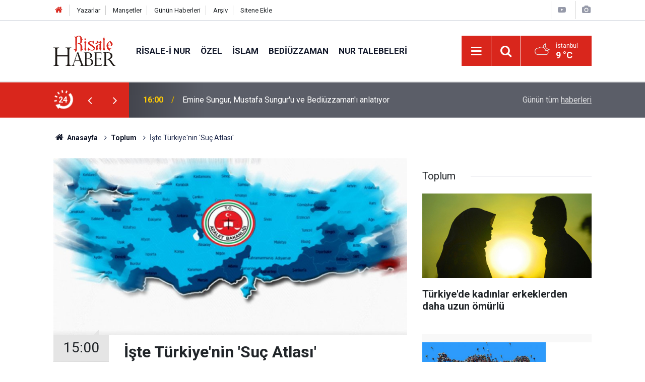

--- FILE ---
content_type: text/html; charset=UTF-8
request_url: https://www.risalehaber.com/iste-turkiyenin-suc-atlasi-300601h.htm
body_size: 8421
content:
<!doctype html>
	<html lang="tr">
	<head>
		<meta charset="utf-8"/>
		<meta http-equiv="X-UA-Compatible" content="IE=edge"/>
		<meta name="viewport" content="width=device-width, initial-scale=1"/>
		<title>İşte Türkiye&#039;nin &#039;Suç Atlası&#039;</title>
		<meta name="description" content="Adalet Bakanlığınca geçen yıl açılan davalardaki suçlar göz önüne alınarak, yapılan çalışma sonrasında Türkiye&#039;nin &quot;Suç Atlası&quot; çıkarıldı." />
<link rel="canonical" href="https://www.risalehaber.com/iste-turkiyenin-suc-atlasi-300601h.htm" />
<link rel="amphtml" href="https://www.risalehaber.com/service/amp/iste-turkiyenin-suc-atlasi-300601h.htm" />
<meta property="og:type" content="article" />
<meta property="og:site_name" content="Risale Haber" />
<meta property="og:url" content="https://www.risalehaber.com/iste-turkiyenin-suc-atlasi-300601h.htm" />
<meta property="og:title" content="İşte Türkiye&#039;nin &#039;Suç Atlası&#039;" />
<meta property="og:description" content="Adalet Bakanlığınca geçen yıl açılan davalardaki suçlar göz önüne alınarak, yapılan çalışma sonrasında Türkiye&#039;nin &quot;Suç Atlası&quot; çıkarıldı." />
<meta property="og:image" content="https://cdn.risalehaber.com/news/220415.jpg" />
<meta property="og:image:width" content="702" />
<meta property="og:image:height" content="351" />
<meta name="twitter:card" content="summary_large_image" />
<meta name="twitter:site" content="@risalehaber" />
<meta name="twitter:url"  content="https://www.risalehaber.com/iste-turkiyenin-suc-atlasi-300601h.htm" />
<meta name="twitter:title" content="İşte Türkiye&#039;nin &#039;Suç Atlası&#039;" />
<meta name="twitter:description" content="Adalet Bakanlığınca geçen yıl açılan davalardaki suçlar göz önüne alınarak, yapılan çalışma sonrasında Türkiye&#039;nin &quot;Suç Atlası&quot; çıkarıldı." />
<meta name="twitter:image" content="https://cdn.risalehaber.com/news/220415.jpg" />
<meta name="apple-itunes-app" content="app-id=994095408" />
<meta name="google-play-app" content="app-id=com.risalehaber.android" />
		<meta name="robots" content="max-snippet:-1, max-image-preview:large, max-video-preview:-1"/>
		<link rel="manifest" href="/manifest.json"/>
		<link rel="icon" href="https://www.risalehaber.com/d/assets/favicon/favicon.ico"/>
		<meta name="generator" content="CM News 6.0"/>

		<link rel="preconnect" href="https://fonts.gstatic.com"/>
		<link rel="preconnect" href="https://www.google-analytics.com"/>
		<link rel="preconnect" href="https://tpc.googlesyndication.com"/>
		<link rel="preconnect" href="https://pagead2.googlesyndication.com"/>

		<link rel="stylesheet" href="https://www.risalehaber.com/d/assets/bundle/2019-main.css?1733135490"/>

		<script>
			const BURL = "https://www.risalehaber.com/",
				DURL = "https://cdn.risalehaber.com/";
		</script>
		<script type="text/javascript" src="https://www.risalehaber.com/d/assets/bundle/2019-main.js?1733135490" async></script>

		<!-- Global site tag (gtag.js) - Google Analytics -->
<script async src="https://www.googletagmanager.com/gtag/js?id=UA-5680851-1"></script>
<script>
window.dataLayer = window.dataLayer || [];
function gtag(){dataLayer.push(arguments);}
gtag('js', new Date());

gtag('config', 'UA-5680851-1');
</script>


<meta name="google-site-verification" content="WATOcm3WUMtaKn46LQ_MH-GLXdqmLalPQ5EYDyohl0o" />
<meta name="alexaVerifyID" content="mHQDbIn_KEYJbfF52H8VWVvB3nc"/>
<meta property="fb:admins" content="802324475"/>			</head>
	<body class="body-main news-detail news-22">
		<header class="base-header header-01">

	<div class="nav-top-container d-none d-lg-block">
		<div class="container">
			<div class="row">
				<div class="col">
					<nav class="nav-top">
	<div><a href="./" title="Anasayfa"><i class="icon-home"></i></a></div>
	<div><a href="/yazarlar" title="Sitene Ekle">Yazarlar</a></div>
	<div><a href="/mansetler" title="Manşetler">Manşetler</a></div>
	<div><a href="/son-haberler" title="Günün Haberleri">Günün Haberleri</a></div>
	<div><a href="/ara" title="Arşiv">Arşiv</a></div>
	<div><a href="/sitene-ekle" title="Sitene Ekle">Sitene Ekle</a></div>
</nav>				</div>
				<div class="col-auto nav-icon">
					<div>
	<a href="/web-tv" title="Web TV"><span class="icon-youtube-play"></span></a>
</div>
<div>
	<a href="/foto-galeri" title="Foto Galeri"><span class="icon-camera"></span></a>
</div>
				</div>
			</div>
		</div>
	</div>

	<div class="nav-main-container">
		<div class="container">
			<div class="row h-100 align-items-center flex-nowrap">
				<div class="col-10 col-xl-auto brand">
					<a href="/" rel="home" title="Risale Haber">
						<img class="lazy" loading="lazy" data-src="https://www.risalehaber.com/d/assets/logo-dark.svg" alt="Risale Haber" width="124" height="60"/>
					</a>
				</div>
				<div class="col-xl-auto d-none d-xl-block">
					<ul class="nav-main d-flex flex-row">
													<li>
								<a href="/risale-i-nur-haberleri-5hk.htm" title="Risale-i Nur">Risale-i Nur</a>
							</li>
														<li>
								<a href="/ozel-haberleri-2hk.htm" title="Özel">Özel</a>
							</li>
														<li>
								<a href="/islam-haberleri-3hk.htm" title="İslam">İslam</a>
							</li>
														<li>
								<a href="/bediuzzaman-haberleri-6hk.htm" title="Bediüzzaman">Bediüzzaman</a>
							</li>
														<li>
								<a href="/nur-talebeleri-haberleri-7hk.htm" title="Nur Talebeleri">Nur Talebeleri</a>
							</li>
												</ul>
				</div>
				<div class="col-2 col-xl-auto d-flex justify-content-end ml-auto">
					<ul class="nav-tool d-flex flex-row">
						<li>
							<button class="btn show-all-menu" aria-label="Menu"><i class="icon-menu"></i></button>
						</li>
						<!--li class="d-none d-sm-block"><button class="btn" aria-label="Ara"><i class="icon-search"></i></button></li-->
						<li class="d-none d-sm-block">
							<a class="btn" href="/ara"><i class="icon-search"></i></a>
						</li>
													<li class="align-items-center d-none d-lg-flex weather">
								<span class="weather-icon float-left"><i class="icon-accu-38"></i></span>
																<div class="weather-info float-left">
									<div class="city">İstanbul										<span>9 °C</span></div>
								</div>
							</li>
											</ul>
				</div>
			</div>
		</div>
	</div>

	<section class="bar-last-news">
	<div class="container d-flex align-items-center">
		<div class="icon">
			<i class="icon-spin-cm-1 animate-spin"></i>
			<span>24</span>
		</div>
		<div class="items">
			<div class="owl-carousel owl-align-items-center" data-options='{
				"items": 1,
				"rewind": true,
				"autoplay": true,
				"autoplayHoverPause": true,
				"dots": false,
				"nav": true,
				"navText": "icon-angle",
				"animateOut": "slideOutUp",
				"animateIn": "slideInUp"}'
			>
									<div class="item">
						<span class="time">16:00</span>
						<a href="/emine-sungur-mustafa-sunguru-ve-bediuzzamani-anlatiyor-450340h.htm">Emine Sungur, Mustafa Sungur'u ve Bediüzzaman'ı anlatıyor</a>
					</div>
										<div class="item">
						<span class="time">14:35</span>
						<a href="/trumpin-plani-israilin-soykirim-yaptigi-gazzede-gokdelen-dikecek-450341h.htm">Trump'ın planı: israilin soykırım yaptığı Gazze’de gökdelen dikecek</a>
					</div>
										<div class="item">
						<span class="time">14:05</span>
						<a href="/dunyanin-en-iyi-500-universitesi-listesine-turkiyeden-5-universite-girdi-450339h.htm">Dünyanın en iyi 500 üniversitesi listesine Türkiye'den 5 üniversite girdi</a>
					</div>
										<div class="item">
						<span class="time">13:45</span>
						<a href="/ingiliz-muslumanlar-ulkenin-en-hayirsever-toplulugu-olmasina-ragmen-engellerle-450338h.htm">İngiliz Müslümanlar ülkenin en hayırsever topluluğu olmasına rağmen engellerle karşılaşıyor</a>
					</div>
										<div class="item">
						<span class="time">13:30</span>
						<a href="/malezyada-mustehcen-yayinlarindan-dolayi-kisitlanan-groktan-geri-adim-450337h.htm">Malezya'da müstehcen yayınlarından dolayı kısıtlanan Grok'tan geri adım</a>
					</div>
										<div class="item">
						<span class="time">10:50</span>
						<a href="/said-nursi-cevapliyor-kurtler-neye-muhtactir-450336h.htm">Said Nursi cevaplıyor: Kürtler neye muhtaçtır?</a>
					</div>
										<div class="item">
						<span class="time">09:48</span>
						<a href="/sabah-ve-aksam-namazindan-sonra-okunan-allahumme-ecirna-minennar-ne-demek-1-450335h.htm">Sabah ve akşam namazından sonra okunan 'Allahümme ecirna minennar' ne demek?</a>
					</div>
										<div class="item">
						<span class="time">09:27</span>
						<a href="/gokyuzunde-tevafuk-bu-gece-tebessum-eden-bir-yuz-gorulecek-450330h.htm">Gökyüzünde tevafuk: Bu gece tebessüm eden bir yüz görülecek</a>
					</div>
										<div class="item">
						<span class="time">09:19</span>
						<a href="/sigara-en-olumcul-kronik-hastaliklarin-temel-sebebi-450329h.htm">Sigara, en ölümcül kronik hastalıkların temel sebebi</a>
					</div>
										<div class="item">
						<span class="time">08:37</span>
						<a href="/mustafa-sungur-agabeyin-hanimi-emine-sungur-vefat-etti-450328h.htm">Mustafa Sungur Ağabeyin hanımı Emine Sungur vefat etti</a>
					</div>
								</div>
		</div>
		<div class="all-link">
			<a href="/son-haberler">Günün tüm <u>haberleri</u></a>
		</div>
	</div>
</section>
</header>

<section class="breadcrumbs">
	<div class="container">

		<ol>
			<li><a href="https://www.risalehaber.com/"><h1><i class="icon-home"></i> Anasayfa</h1></a></li>
																		<li><a href="https://www.risalehaber.com/toplum-haberleri-22hk.htm"><h2>Toplum</h2></a></li>
																					<li><h3>İşte Türkiye'nin 'Suç Atlası'</h3></li>
									</ol>

	</div>
</section>
<!-- -->
	<main role="main">
				<div class="container section-padding-gutter">
							<div class="row">
	<div class="col-12 col-lg-8">
	<div class="page-content  news-scroll" data-pages="[{&quot;id&quot;:&quot;450341&quot;,&quot;link&quot;:&quot;trumpin-plani-israilin-soykirim-yaptigi-gazzede-gokdelen-dikecek-450341h.htm&quot;},{&quot;id&quot;:&quot;450339&quot;,&quot;link&quot;:&quot;dunyanin-en-iyi-500-universitesi-listesine-turkiyeden-5-universite-girdi-450339h.htm&quot;},{&quot;id&quot;:&quot;450338&quot;,&quot;link&quot;:&quot;ingiliz-muslumanlar-ulkenin-en-hayirsever-toplulugu-olmasina-ragmen-engellerle-450338h.htm&quot;},{&quot;id&quot;:&quot;450337&quot;,&quot;link&quot;:&quot;malezyada-mustehcen-yayinlarindan-dolayi-kisitlanan-groktan-geri-adim-450337h.htm&quot;},{&quot;id&quot;:&quot;450336&quot;,&quot;link&quot;:&quot;said-nursi-cevapliyor-kurtler-neye-muhtactir-450336h.htm&quot;},{&quot;id&quot;:&quot;450335&quot;,&quot;link&quot;:&quot;sabah-ve-aksam-namazindan-sonra-okunan-allahumme-ecirna-minennar-ne-demek-1-450335h.htm&quot;},{&quot;id&quot;:&quot;450330&quot;,&quot;link&quot;:&quot;gokyuzunde-tevafuk-bu-gece-tebessum-eden-bir-yuz-gorulecek-450330h.htm&quot;},{&quot;id&quot;:&quot;450329&quot;,&quot;link&quot;:&quot;sigara-en-olumcul-kronik-hastaliklarin-temel-sebebi-450329h.htm&quot;},{&quot;id&quot;:&quot;450328&quot;,&quot;link&quot;:&quot;mustafa-sungur-agabeyin-hanimi-emine-sungur-vefat-etti-450328h.htm&quot;},{&quot;id&quot;:&quot;450319&quot;,&quot;link&quot;:&quot;bediuzzaman-o-zarari-da-inayet-i-hak-hakkimizda-ehemmiyetli-bir-rahmete-cevirdi-450319h.htm&quot;}]">
	<div class="post-article" id="news-300601" data-order="1" data-id="300601" data-title="İşte Türkiye&#039;nin &#039;Suç Atlası&#039;" data-url="https://www.risalehaber.com/iste-turkiyenin-suc-atlasi-300601h.htm">
		<div class="article-detail news-detail">

			<div class="article-image">
									<div class="imgc image">
						<img class="lazy" srcset="https://cdn.risalehaber.com/news_ts/220415.jpg 414w, https://cdn.risalehaber.com/news_t/220415.jpg 702w, https://cdn.risalehaber.com/news/220415.jpg 1280w" alt="İşte Türkiye&#039;nin &#039;Suç Atlası&#039;"/>
					</div>
							</div>

			<aside class="article-side">
				<div class="position-sticky">
					<div class="content-date">
						<time class="p1" datetime="2017-05-06 15:00:00">15:00</time>
						<span class="p2">06 Mayıs 2017</span>
					</div>
					<div class="content-tools bookmark-block" data-type="1" data-twitter="risalehaber">
						<button class="icon-mail-alt bg" onclick="return openPopUp_520x390('/send_to_friend.php?type=1&amp;id=300601');" title="Arkadaşına Gönder"></button>
						<button class="icon-print bg" onclick="return openPopUp_670x500('/print.php?type=1&amp;id=300601')" title="Yazdır"></button>

													<button class="icon-comment bg" onclick="$.scrollTo('#comment_form_300601', 600);" title="Yorum Yap"></button>
																	</div>
				</div>
			</aside>

			<article class="article-content">

				<div class="content-heading">
					<h1 class="content-title">İşte Türkiye'nin 'Suç Atlası'</h1>
					<p class="content-description">Adalet Bakanlığınca geçen yıl açılan davalardaki suçlar göz önüne alınarak, yapılan çalışma sonrasında Türkiye'nin "Suç Atlası" çıkarıldı.</p>
				</div>

				
				
				<div class="text-content">
					<div class="editorPart blackle" id="trtdty">
<p>Adalet Bakanlığı Adli Sicil ve İstatistik Genel Müdürlüğü 2016'da açılan davalardaki suç türlerine ilişkin araştırma yaptı. Davaların incelendiği araştırmada, Türkiye'de işlenen suçlar mercek altına alındı. İllere ve coğrafi bölgelere göre yapılan çalışmayla Türkiye'nin "Suç Atlası" oluşturuldu.</p>
<p>Hazırlanan "Suç Atlası"na göre, Türk Ceza Kanunu (TCK) uyarınca açılan davalarda, kasten ve taksirle yaralamayı da içeren "Vücut dokunulmazlığına karşı işlenen suçlar" 60 ilde ilk sıraya yerleşti.</p>
<p>İstanbul ve Ankara'nın da aralarında bulunduğu 20 ilde ise ilk sırayı alan suç türü, hırsızlık, yağma ve mala zarar vermeyi de kapsayan "Mal varlığına karşı işlenen suçlar" oldu.</p>
<p>Hakkari'de ise "Anayasal düzene ve bu düzenin işleyişine karşı suçlar" en çok dava açılanlar arasında yer aldı.</p>
<p><strong>Trabzon'da en çok dava spordan</strong></p>
<p>Batman'da en çok "Elektronik Haberleşme Kanunu'na", Rize ve Şanlıurfa'da "Ateşli Silahlar ve Bıçaklar ile Diğer Aletler Hakkında Kanun'a", Trabzon'da ise "Sporda Şiddet ve Düzensizliğin Önlenmesine Dair Kanun'a" muhalefetten dava açıldı.</p>
<p><strong>Bölgesel değerlendirmeler</strong></p>
<p>TCK ve özel kanunlar uyarınca işlenen suçlar bölgesel olarak da değerlendirildi.</p>
<p>Bölge bazlı araştırmada, Ege, Akdeniz, Karadeniz, İç Anadolu ve Doğu Anadolu bölgelerinde "Vücut dokunulmazlığına karşı işlenen suçlar"ın açılan davalarda ilk sırayı aldığı görüldü.</p>
<p>Marmara ve Güneydoğu Anadolu bölgelerinde ise açılan davalardaki ilk sırayı "Mal varlığına karşı işlenen suçlar" oluşturdu.</p>
</div>
<p>TRT Haber</p></p>				</div>

				
				
				
				
				
				
				
			</article>
		</div>

					<section class="banner banner-wide"><a href="https://dilruba.com.tr/tr" target="_blank"><img class="lazy" loading="lazy" data-src="https://www.risalehaber.com/d/banner/dilruba1.20241112150427.jpg" width="300" height="250" alt=""/></a></section>
		
				<section class="comment-block">
		<header class="caption"><span>HABERE</span> YORUM KAT</header>

		<div class="comment_add clearfix">
	<form method="post" id="comment_form_300601" onsubmit="return addComment(this, 1, 300601);">
		<textarea name="comment_content" class="comment_content" rows="6" placeholder="YORUMUNUZ" maxlength="1000"></textarea>
		<input type="hidden" name="reply" value="0"/>
		<span class="reply_to"></span>
		<input type="text" name="member_name" class="member_name" placeholder="AD-SOYAD"/>
		<input type="submit" name="comment_submit" class="comment_submit" value="YORUMLA"/>
	</form>
			<div class="info"><b>YORUM KURALLARI:</b> Risale Haber yayın politikasına uymayan; <br /> Küfür, hakaret, rencide edici cümleler veya imalar, inançlara saldırı içeren, imla kuralları ile yazılmamış,<br />  Türkçe karakter kullanılmayan ve BÜYÜK HARFLERLE yazılmış yorumlar <br/> Adınız kısmına uygun olmayan ve saçma rumuzlar onaylanmamaktadır.<br />Anlayışınız için teşekkür ederiz.</div>
	</div>
		
	</section>


<!-- -->

		
		
			</div>
	</div>
	</div>
			<div class="col-12 col-lg-4">
			<section class="side-content news-side-list ">
			<header class="side-caption">
			<div><span>Toplum </span></div>
		</header>
		<div class="row">
																<div class="col-12 mb-4 box-02">
						<div class="post-item ia">
			<a href="/turkiyede-kadinlar-erkeklerden-daha-uzun-omurlu-400061h.htm">
				<div class="imgc">
					<img class="lazy" loading="lazy" data-src="https://cdn.risalehaber.com/news/233524.jpg" alt="Türkiye&#039;de kadınlar erkeklerden daha uzun ömürlü"/>
				</div>
				<span class="t">Türkiye'de kadınlar erkeklerden daha uzun ömürlü</span>
											</a>
		</div>
					</div>
			
														<div class="col-12 mb-4 box-02">
						<div class="post-item ia">
			<a href="/turkiyenin-genc-nufusu-avrupayi-solladi-353681h.htm">
				<div class="imgc">
					<img class="lazy" loading="lazy" data-src="https://cdn.risalehaber.com/news/259201.jpg" alt="Türkiye&#039;nin genç nüfusu Avrupa&#039;yı solladı"/>
				</div>
				<span class="t">Türkiye'nin genç nüfusu Avrupa'yı solladı</span>
											</a>
		</div>
					</div>
															<div class="col-12">
									</div>
			
														<div class="col-12 mb-4 box-02">
						<div class="post-item ia">
			<a href="/iste-turkiye-gencliginin-karnesi-353560h.htm">
				<div class="imgc">
					<img class="lazy" loading="lazy" data-src="https://cdn.risalehaber.com/news/252638.jpg" alt="İşte Türkiye gençliğinin karnesi"/>
				</div>
				<span class="t">İşte Türkiye gençliğinin karnesi</span>
											</a>
		</div>
					</div>
			
														<div class="col-12 mb-4 box-02">
						<div class="post-item ia">
			<a href="/her-10-kisiden-3u-dogdugu-sehirde-yasamiyor-352631h.htm">
				<div class="imgc">
					<img class="lazy" loading="lazy" data-src="https://cdn.risalehaber.com/news/258497.jpg" alt="Her 10 kişiden 3&#039;ü doğduğu şehirde yaşamıyor"/>
				</div>
				<span class="t">Her 10 kişiden 3'ü doğduğu şehirde yaşamıyor</span>
											</a>
		</div>
					</div>
															<div class="col-12">
									</div>
			
														<div class="col-12 mb-4 box-02">
						<div class="post-item ia">
			<a href="/aile-ici-iletisim-daha-once-olmadigi-kadar-zarar-goruyor-352310h.htm">
				<div class="imgc">
					<img class="lazy" loading="lazy" data-src="https://cdn.risalehaber.com/news/258232.jpg" alt="&#039;Aile içi iletişim, daha önce olmadığı kadar zarar görüyor&#039;"/>
				</div>
				<span class="t">'Aile içi iletişim, daha önce olmadığı kadar zarar görüyor'</span>
											</a>
		</div>
					</div>
			
														<div class="col-12 mb-4 box-02">
						<div class="post-item ia">
			<a href="/turkiye-ne-kadar-mutlu-iste-anket-sonucu-347770h.htm">
				<div class="imgc">
					<img class="lazy" loading="lazy" data-src="https://cdn.risalehaber.com/news/219825.jpg" alt="Türkiye ne kadar mutlu? İşte anket sonucu"/>
				</div>
				<span class="t">Türkiye ne kadar mutlu? İşte anket sonucu</span>
											</a>
		</div>
					</div>
															<div class="col-12">
									</div>
			
														<div class="col-12 mb-4 box-02">
						<div class="post-item ia">
			<a href="/birlesmis-milletlere-gore-2050de-2-milyar-insan-yasli-olacak-347757h.htm">
				<div class="imgc">
					<img class="lazy" loading="lazy" data-src="https://cdn.risalehaber.com/news/240083.jpg" alt="Birleşmiş Milletler&#039;e göre 2050&#039;de 2 milyar insan yaşlı olacak"/>
				</div>
				<span class="t">Birleşmiş Milletler'e göre 2050'de 2 milyar insan yaşlı olacak</span>
											</a>
		</div>
					</div>
			
														<div class="col-12 mb-4 box-02">
						<div class="post-item ia">
			<a href="/erkekler-mi-kadinlar-mi-daha-cok-yalan-soyluyor-bilim-acikladi-345075h.htm">
				<div class="imgc">
					<img class="lazy" loading="lazy" data-src="https://cdn.risalehaber.com/news/252803.jpg" alt="Erkekler mi kadınlar mı daha çok yalan söylüyor? Bilim açıkladı"/>
				</div>
				<span class="t">Erkekler mi kadınlar mı daha çok yalan söylüyor? Bilim açıkladı</span>
											</a>
		</div>
					</div>
												</div>
</section>		</div>
		</div>
		</div>
	</main>

	<footer class="base-footer footer-01">
	<div class="nav-top-container">
		<div class="container">
			<div class="row">
				<div class="col-12 col-lg-auto">
					Risale Haber &copy; 2008				</div>
				<div class="col-12 col-lg-auto">
					<nav class="nav-footer">
	<div><a href="/" title="Anasayfa">Anasayfa</a></div>
	<div><a href="/kunye" title="Künye">Künye</a></div>
	<div><a href="/iletisim" title="İletişim">İletişim</a></div>
	<div>
		<a href="/gizlilik-ilkeleri" title="Gizlilik İlkeleri">Gizlilik İlkeleri</a>
	</div>
	<div><a href="/sitene-ekle" title="Sitene Ekle">Sitene Ekle</a></div>
</nav>
				</div>
				<div class="col-12 col-lg-auto">
					<div class="nav-social"><a class="facebook-bg" href="https://www.facebook.com/risalehaber" rel="nofollow noopener noreferrer" target="_blank" title="Facebook ile takip et"><i class="icon-facebook"></i></a><a class="twitter-bg" href="https://twitter.com/risalehaber" rel="nofollow noopener noreferrer" target="_blank" title="Twitter ile takip et"><i class="icon-twitter"></i></a><a class="youtube-bg" href="https://www.youtube.com/channel/risalehaber" rel="nofollow noopener noreferrer" target="_blank" title="Youtube sayfamıza abone ol"><i class="icon-youtube"></i></a><a class="rss-bg" href="/service/rss.php" target="_blank" title="RSS, News Feed, Haber Beslemesi"><i class="icon-rss"></i></a></div>				</div>
			</div>
		</div>
	</div>
		<div class="container">
		<div class="row">
			<div class="col cm-sign">
				<i class="icon-cm" title="CM Bilişim Teknolojileri"></i>
				<a href="https://www.cmbilisim.com/haber-portali-20s.htm?utm_referrer=https%3A%2F%2Fwww.risalehaber.com%2F" target="_blank" title="CMNews Haber Portalı Yazılımı">Haber Portalı Yazılımı</a>
			</div>
		</div>
	</div>
</footer>
<div id="nav-all" class="nav-all nav-all-01 overlay">
	<div class="logo-container">
		<img class="lazy" loading="lazy" data-src="https://www.risalehaber.com/d/assets/logo-dark.svg" alt="Risale Haber" width="124" height="60" class="show-all-menu">
		<button id="close-nav-all" class="show-all-menu close"><i class="icon-cancel"></i></button>
	</div>
	<div class="search-container">
		<form action="/ara">
			<input type="text" placeholder="Sitede Ara" name="key"><button type="submit"><i class="icon-search"></i></button>
		</form>
	</div>
	<nav>
		<header class="caption">Haberler</header>
<ul class="topics">
		<li><a href="/son-haberler">Son Haberler</a></li>
	<li><a href="/mansetler">Manşetler</a></li>
			<li>
			<a href="/risale-i-nur-haberleri-5hk.htm" title="Risale-i Nur">Risale-i Nur</a>
		</li>
				<li>
			<a href="/ozel-haberleri-2hk.htm" title="Özel">Özel</a>
		</li>
				<li>
			<a href="/islam-haberleri-3hk.htm" title="İslam">İslam</a>
		</li>
				<li>
			<a href="/bediuzzaman-haberleri-6hk.htm" title="Bediüzzaman">Bediüzzaman</a>
		</li>
				<li>
			<a href="/nur-talebeleri-haberleri-7hk.htm" title="Nur Talebeleri">Nur Talebeleri</a>
		</li>
				<li>
			<a href="/guncel-haberleri-1hk.htm" title="Güncel">Güncel</a>
		</li>
				<li>
			<a href="/dunya-haberleri-4hk.htm" title="Dünya">Dünya</a>
		</li>
				<li>
			<a href="/aile-haberleri-8hk.htm" title="Aile">Aile</a>
		</li>
				<li>
			<a href="/ayasofya-haberleri-51hk.htm" title="Ayasofya">Ayasofya</a>
		</li>
				<li>
			<a href="/egitim-haberleri-9hk.htm" title="Eğitim">Eğitim</a>
		</li>
				<li>
			<a href="/ramazan-haberleri-24hk.htm" title="Ramazan">Ramazan</a>
		</li>
				<li>
			<a href="/tefekkur-haberleri-12hk.htm" title="Tefekkür">Tefekkür</a>
		</li>
				<li>
			<a href="/osmanlica-haberleri-52hk.htm" title="Osmanlıca">Osmanlıca</a>
		</li>
				<li>
			<a href="/roportaj-haberleri-14hk.htm" title="Röportaj">Röportaj</a>
		</li>
				<li>
			<a href="/risale-i-nuru-sadelestirme-tartismasi-haberleri-34hk.htm" title="Risale-i Nur&#039;u Sadeleştirme Tartışması">Risale-i Nur&#039;u Sadeleştirme Tartışması</a>
		</li>
				<li>
			<a href="/hayat-haberleri-54hk.htm" title="Hayat">Hayat</a>
		</li>
				<li>
			<a href="/otomobil-haberleri-56hk.htm" title="Otomobil">Otomobil</a>
		</li>
				<li>
			<a href="/bilim-teknoloji-haberleri-47hk.htm" title="Bilim - Teknoloji">Bilim - Teknoloji</a>
		</li>
				<li>
			<a href="/kultur-sanat-haberleri-57hk.htm" title="Kültür Sanat">Kültür Sanat</a>
		</li>
				<li>
			<a href="/edebiyat-haberleri-10hk.htm" title="Edebiyat">Edebiyat</a>
		</li>
				<li>
			<a href="/ekonomi-haberleri-21hk.htm" title="Ekonomi">Ekonomi</a>
		</li>
				<li>
			<a href="/toplum-haberleri-22hk.htm" title="Toplum">Toplum</a>
		</li>
				<li>
			<a href="/sosyal-medya-haberleri-13hk.htm" title="Sosyal - Medya">Sosyal - Medya</a>
		</li>
				<li>
			<a href="/saglik-haberleri-48hk.htm" title="Sağlık">Sağlık</a>
		</li>
				<li>
			<a href="/kitaplik-haberleri-16hk.htm" title="Kitaplık">Kitaplık</a>
		</li>
				<li>
			<a href="/spor-haberleri-58hk.htm" title="Spor">Spor</a>
		</li>
				<li>
			<a href="/kariyer-haberleri-20hk.htm" title="Kariyer">Kariyer</a>
		</li>
				<li>
			<a href="/ajanda-haberleri-17hk.htm" title="Ajanda">Ajanda</a>
		</li>
				<li>
			<a href="/ilan-tanitim-haberleri-19hk.htm" title="İlan - Tanıtım">İlan - Tanıtım</a>
		</li>
				<li>
			<a href="/kutlu-dogum-etkinlikleri-haberleri-29hk.htm" title="Kutlu Doğum Etkinlikleri">Kutlu Doğum Etkinlikleri</a>
		</li>
				<li>
			<a href="/-haberleri-30hk.htm" title="العربية">العربية</a>
		</li>
				<li>
			<a href="/bilgi-bankasi-haberleri-53hk.htm" title="Bilgi Bankası">Bilgi Bankası</a>
		</li>
		
</ul>
<header class="caption">Diğer İçerikler</header>
<ul class="topics">
	<li><a href="/foto-galeri">Foto Galeri</a></li>
	<li><a href="/web-tv">Web Tv</a></li>
	<li><a href="/yazarlar">Yazarlar</a></li>
</ul>
<header class="caption">Kurumsal</header>
<ul class="topics">
	<li><a href="/kunye">Künye</a></li>
	<li><a href="/iletisim">İletişim</a></li>
	<li><a href="/gizlilik-ilkeleri">Gizlilik İlkeleri</a></li>
	<li><a href="/kullanim-sartlari">Kullanım Şartları</a></li>
	<li><a href="/sitene-ekle">Geliştiriciler İçin</a></li>
</ul>	</nav>
</div>
<!-- -->
<script type="application/ld+json">
{
    "@context": "http://schema.org",
    "@graph": [
        {
            "@type": "WebSite",
            "url": "https://www.risalehaber.com/",
            "name": "Risale Haber",
            "description": "Said Nursi, Bediüzzaman, Nurcu, nur talebesi, Risalei Nur, talebe, cemaat, ders, sohbet, şeriat, tarikat, İslam, Kuran, iman, ayet, hadis, dua, namaz, mesih, deccal, Mehdi Haberleri, Risaleden haberler, Saidi Kürdi",
            "potentialAction": {
                "@type": "SearchAction",
                "target": "https://www.risalehaber.com/ara?key={search_term_string}",
                "query-input": "required name=search_term_string"
            }
        },
        {
            "@type": "Organization",
            "name": "Risale Haber",
            "url": "https://www.risalehaber.com/",
            "logo": "https://www.risalehaber.com/d/assets/logo-white.svg",
            "telephone": "...",
            "address": "...",
            "sameAs": [
                "https://www.facebook.com/risalehaber",
                "https://www.twitter.com/risalehaber"
            ]
        },
        {
            "@type": "BreadcrumbList",
            "itemListElement": [
                {
                    "@type": "ListItem",
                    "position": 1,
                    "name": "Anasayfa",
                    "item": "https://www.risalehaber.com/"
                },
                {
                    "@type": "ListItem",
                    "position": 2,
                    "name": "Toplum",
                    "item": "https://www.risalehaber.com/toplum-haberleri-22hk.htm"
                }
            ]
        },
        {
            "@type": "NewsArticle",
            "datePublished": "2017-05-06T15:00:00+03:00",
            "dateModified": "2017-05-06T15:00:00+03:00",
            "headline": "İşte Türkiye&#039;nin &#039;Suç Atlası&#039;",
            "description": "Adalet Bakanlığınca geçen yıl açılan davalardaki suçlar göz önüne alınarak, yapılan çalışma sonrasında Türkiye&#039;nin &quot;Suç Atlası&quot; çıkarıldı.",
            "articleSection": "Toplum",
            "image": [
                "https://cdn.risalehaber.com/news/220415.jpg"
            ],
            "speakable": {
                "@type": "SpeakableSpecification",
                "cssSelector": [
                    ".content-title",
                    ".content-description",
                    ".text-content"
                ]
            },
            "author": {
                "@type": "Organization",
                "name": "Risale Haber",
                "url": "https://www.risalehaber.com/kunye",
                "logo": {
                    "@type": "ImageObject",
                    "url": "https://www.risalehaber.com/d/assets/logo-amp.png",
                    "width": 600,
                    "height": 60
                }
            },
            "publisher": {
                "@type": "Organization",
                "name": "Risale Haber",
                "url": "https://www.risalehaber.com/kunye",
                "logo": {
                    "@type": "ImageObject",
                    "url": "https://www.risalehaber.com/d/assets/logo-amp.png",
                    "width": 600,
                    "height": 60
                }
            },
            "mainEntityOfPage": "https://www.risalehaber.com/iste-turkiyenin-suc-atlasi-300601h.htm",
            "inLanguage": "tr-TR"
        }
    ]
}
</script>
			<!-- -->
	<!-- 0.029982805252075 -->
	<script defer src="https://static.cloudflareinsights.com/beacon.min.js/vcd15cbe7772f49c399c6a5babf22c1241717689176015" integrity="sha512-ZpsOmlRQV6y907TI0dKBHq9Md29nnaEIPlkf84rnaERnq6zvWvPUqr2ft8M1aS28oN72PdrCzSjY4U6VaAw1EQ==" data-cf-beacon='{"version":"2024.11.0","token":"a2febb7aec244a8a852cc85e1cd4e7d5","r":1,"server_timing":{"name":{"cfCacheStatus":true,"cfEdge":true,"cfExtPri":true,"cfL4":true,"cfOrigin":true,"cfSpeedBrain":true},"location_startswith":null}}' crossorigin="anonymous"></script>
</body>
	</html>
	